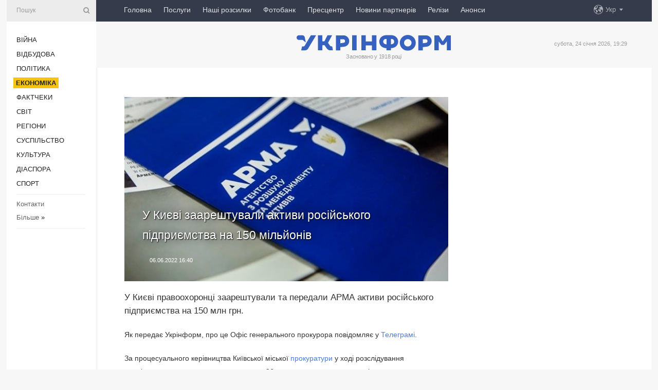

--- FILE ---
content_type: text/html; charset=UTF-8
request_url: https://www.ukrinform.ua/rubric-economy/3500964-u-kievi-zaarestuvali-aktivi-rosijskogo-pidpriemstva-na-150-miljoniv.html
body_size: 46413
content:
<!DOCTYPE html>
<html lang="uk">
<head>
    <title>У Києві заарештували активи російського підприємства на 150 мільйонів</title>
    <meta name="viewport" content="width=device-width, initial-scale=1"/>
    <meta name="description" content="У Києві правоохоронці заарештували та передали АРМА активи російського підприємства на 150 млн грн. — Укрінформ."/>
    <meta name="theme-color" content="#353b4b">
    <meta name="csrf-token" content="Rnse5kjaVYdTyl3CZGy3tWn7jyyGiz5fcI8OVkj5">

        
    <meta property="og:title" content="У Києві заарештували активи російського підприємства на 150 мільйонів"/>
    <meta property="og:url" content="https://www.ukrinform.ua/rubric-economy/3500964-u-kievi-zaarestuvali-aktivi-rosijskogo-pidpriemstva-na-150-miljoniv.html"/>
    <meta property="og:type" content="article"/>
    <meta property="og:description" content="У Києві правоохоронці заарештували та передали АРМА активи російського підприємства на 150 млн грн. — Укрінформ."/>
    <meta property="og:image" content="https://static.ukrinform.com/photos/2021_03/thumb_files/630_360_1615606495-571.jpg"/>
    <meta property="og:image:width" content="630"/>
    <meta property="og:image:height" content="360"/>
    <meta property="fb:pages" content="У Києві правоохоронці заарештували та передали АРМА активи російського підприємства на 150 млн грн. — Укрінформ."/>
    <meta name="twitter:card" content="summary_large_image"/>
    <meta name="twitter:site" content="@ukrinform"/>
    <meta name="twitter:title" content="У Києві заарештували активи російського підприємства на 150 мільйонів"/>
    <meta name="twitter:description" content="У Києві правоохоронці заарештували та передали АРМА активи російського підприємства на 150 млн грн. — Укрінформ.">
    <meta name="twitter:creator" content="@ukrinform"/>
    <meta name="twitter:image:src" content="https://static.ukrinform.com/photos/2021_03/thumb_files/630_360_1615606495-571.jpg"/>
    <meta name="twitter:domain" content="https://www.ukrinform.ua"/>
    <meta name="google-site-verification" content="FGbmYpgpRTh8QKBezl6X3OkUgKMHS8L_03VLM4ojn00"/>
    <meta name="yandex-verification" content="9e3226241b67dee1"/>

    <link type="text/css" rel="stylesheet" href="https://www.ukrinform.ua/css/index.css?v.0.4"/>

        <link rel="amphtml" href="https://www.ukrinform.ua/amp/rubric-economy/3500964-u-kievi-zaarestuvali-aktivi-rosijskogo-pidpriemstva-na-150-miljoniv.html">
        
        <link rel="alternate" type="application/rss+xml" title="Укрінформ - актуальні новини України та світу RSS" href="https://www.ukrinform.ua/rss/block-lastnews"/>
            <link rel="canonical" href="https://www.ukrinform.ua/rubric-economy/3500964-u-kievi-zaarestuvali-aktivi-rosijskogo-pidpriemstva-na-150-miljoniv.html">
        <link rel="shortcut icon" href="https://www.ukrinform.ua/img/favicon.ico"/>

    <link rel='dns-prefetch' href='//www.google.com'/>
    <link rel='dns-prefetch' href='//www.google-analytics.com'/>
    <link rel='dns-prefetch' href='//pagead2.googlesyndication.com'/>
    <link rel="apple-touch-icon" href="https://www.ukrinform.ua/img/touch-icon-iphone.png">
    <link rel="apple-touch-icon" sizes="76x76" href="https://www.ukrinform.ua/img/touch-icon-ipad.png">
    <link rel="apple-touch-icon" sizes="120x120" href="https://www.ukrinform.ua/img/touch-icon-iphone-retina.png">
    <link rel="apple-touch-icon" sizes="152x152" href="https://www.ukrinform.ua/img/touch-icon-ipad-retina.png">

        <link rel="alternate" href="https://www.ukrinform.ua" hreflang="uk" />
        <link rel="alternate" href="https://www.ukrinform.ru" hreflang="ru" />
        <link rel="alternate" href="https://www.ukrinform.net" hreflang="en" />
        <link rel="alternate" href="https://www.ukrinform.es" hreflang="es" />
        <link rel="alternate" href="https://www.ukrinform.de" hreflang="de" />
        <link rel="alternate" href="https://www.ukrinform.org" hreflang="ch" />
        <link rel="alternate" href="https://www.ukrinform.fr" hreflang="fr" />
        <link rel="alternate" href="https://www.ukrinform.jp" hreflang="ja" />
        <link rel="alternate" href="https://www.ukrinform.pl" hreflang="pl" />
    
                                <script type="application/ld+json">
{
    "@context": "http://schema.org",
    "@type": "NewsArticle",
    "mainEntityOfPage": {
        "@type": "WebPage",
        "@id": "https://www.ukrinform.ua/rubric-economy/3500964-u-kievi-zaarestuvali-aktivi-rosijskogo-pidpriemstva-na-150-miljoniv.html"
    },
    "headline": "У Києві заарештували активи російського підприємства на 150 мільйонів",
    "image": [
        "https://static.ukrinform.com/photos/2021_03/thumb_files/630_360_1615606495-571.jpg"
    ],
    "datePublished": "2022-06-06T16:40:00+03:00",
    "dateModified": "2022-06-06T16:40:00+03:00",
    "author": {
        "@type": "Person",
        "name": "Ukrinform"
    },
    "publisher": {
        "@type": "Organization",
        "name": "Укрінформ",
        "sameAs": [
             "https://www.facebook.com/Ukrinform?fref=ts",
            "https://twitter.com/UKRINFORM",
            "https://www.instagram.com/ukrinform/",
            "https://www.youtube.com/user/UkrinformTV",
            "https://telegram.me/ukrinform_news",
            "https://www.pinterest.com/ukrinform/",
            "https://www.tiktok.com/@ukrinform.official|"
        ],
        "logo": {
            "@type": "ImageObject",
            "url": "https://www.ukrinform.ua/img/logo_ukr.svg"
        }
    },
    "description": "У Києві правоохоронці заарештували та передали АРМА активи російського підприємства на 150 млн грн. — Укрінформ."
}


</script>


<script type="application/ld+json">
{
    "@context": "http://schema.org",
    "@type": "BreadcrumbList",
    "itemListElement": [
        {
            "@type": "ListItem",
            "position": 1,
            "item": {
                "@id": "https:",
                "name": "Укрінформ"
            }
        },
        {
            "@type": "ListItem",
            "position": 2,
            "item": {
                "@id": "https://www.ukrinform.ua/rubric-economy",
                "name": "Економіка"
            }
        },
        {
            "@type": "ListItem",
            "position": 3,
            "item": {
                "@id": "https://www.ukrinform.ua/rubric-economy/3500964-u-kievi-zaarestuvali-aktivi-rosijskogo-pidpriemstva-na-150-miljoniv.html",
                "name": "У Києві заарештували активи російського підприємства на 150 мільйонів"
            }
        }
    ]
}


</script>
            <script type="application/ld+json">
{
    "@context": "https://schema.org",
    "@type": "WebPage",
    "mainEntityOfPage": {
        "@type": "WebPage",
        "@id": "https://www.ukrinform.ua/rubric-economy/3500964-u-kievi-zaarestuvali-aktivi-rosijskogo-pidpriemstva-na-150-miljoniv.html"
    },
    "headline": "У Києві заарештували активи російського підприємства на 150 мільйонів",
    "datePublished": "1654522800",
    "dateModified": "1654522800",
    "description": "У Києві правоохоронці заарештували та передали АРМА активи російського підприємства на 150 млн грн. — Укрінформ.",
    "author": {
        "@type": "Person",
        "name": "Ukrinform"
    },
    "publisher": {
        "@type": "Organization",
        "name": "Ukrinform",
        "logo": {
            "@type": "ImageObject",
            "url": "https://www.ukrinform.ua/img/logo_ukr.svg",
            "width": 95,
            "height": 60
        }
    },
    "image": {
        "@type": "ImageObject",
        "url": "https://static.ukrinform.com/photos/2021_03/thumb_files/630_360_1615606495-571.jpg",
        "height": 630,
        "width": 360
    },
    "breadcrumb": {
        "@type": "BreadcrumbList",
        "itemListElement": [
            {
                "@type": "ListItem",
                "position": 1,
                "item": {
                    "@id": "/",
                    "name": "Укрінформ"
                }
            },
            {
                "@type": "ListItem",
                "position": 2,
                "item": {
                    "@id": "https://www.ukrinform.ua/rubric-economy",
                    "name": "Економіка"
                }
            },
            {
                "@type": "ListItem",
                "position": 3,
                "item": {
                    "@id": "https://www.ukrinform.ua/rubric-economy/3500964-u-kievi-zaarestuvali-aktivi-rosijskogo-pidpriemstva-na-150-miljoniv.html https://www.ukrinform.ua/rubric-economy/3500964-u-kievi-zaarestuvali-aktivi-rosijskogo-pidpriemstva-na-150-miljoniv.html",
                    "name": "У Києві заарештували активи російського підприємства на 150 мільйонів"
                }
            }
        ]
    }
}




</script>
                
    <!-- Google tag (gtag.js) -->
    <script async src="https://www.googletagmanager.com/gtag/js?id=G-514KHEWV54"></script>
    <script>
        window.dataLayer = window.dataLayer || [];
        function gtag(){dataLayer.push(arguments);}
        gtag('js', new Date());
        gtag('config', 'G-514KHEWV54');
    </script>


    
    <style>
        body {
            font-family: Arial, 'Helvetica Neue', Helvetica, sans-serif;
            color: #222222;
        }
        a { text-decoration: none; color: #000; }
    </style>

            <div data-name="common_int">
<!-- ManyChat -->
<script src="//widget.manychat.com/130251917016795.js" async="async">
</script>
<!-- ManyChat --></div>
    </head>

<body class="innerPage newsPage">

<div id="wrapper">
    <div class="greyLine">
        <div></div>
    </div>
    <div id="leftMenu" class="siteMenu">

    <form action="/redirect" method="post" target="_blank">
        <div>
            <input type="hidden" name="type" value="search">
            <input type="hidden" name="_token" value="Rnse5kjaVYdTyl3CZGy3tWn7jyyGiz5fcI8OVkj5">
            <input type="text" name="params[query]" placeholder="Пошук" value="" />
            <a href="#"><i class="demo-icon icon-search"></i></a>
        </div>
    </form>

    <nav class="leftMenuBody">
        <ul class="leftMenu">
                            <li><a href="/rubric-ato">Війна</a></li>
                            <li><a href="/rubric-vidbudova">Відбудова</a></li>
                            <li><a href="/rubric-polytics">Політика</a></li>
                            <li><a href="/rubric-economy"><span>Економіка</span></a></li>
                            <li><a href="/rubric-factcheck">Фактчеки</a></li>
                            <li><a href="/rubric-world">Світ</a></li>
                            <li><a href="/rubric-regions">Регіони</a></li>
                            <li><a href="/rubric-society">Суcпільcтво</a></li>
                            <li><a href="/rubric-culture">Культура</a></li>
                            <li><a href="/rubric-diaspora">Діаcпора</a></li>
                            <li><a href="/rubric-sports">Спорт</a></li>
                    </ul>

        <!-- Submenu begin -->
        <div class="submenu">
            <ul class="greyMenu">
                                <li><a href="/block-podcasts">Подкасти</a></li>
                                <li><a href="/block-publications">Публікації</a></li>
                                <li><a href="/block-interview">Інтерв&#039;ю</a></li>
                                <li><a href="/block-photo">Фото</a></li>
                                <li><a href="/block-video">Відео</a></li>
                                <li><a href="/block-blogs">Блоги</a></li>
                                <li><a href="/block-infographics">Інфографіка</a></li>
                                <li><a href="/block-longreads">Лонгріди</a></li>
                                <li><a href="/block-partner">Новини партнерів</a></li>
                                <li><a href="/block-conferences">Конференції</a></li>
                                <li><a href="/block-docs">Офіційні документи</a></li>
                                <li><a href="/block-releases">Релізи</a></li>
                            </ul>
        </div>
        <!-- Submenu end -->

        <ul class="greyMenu">
            <li><a href="/info/contacts.html">Контакти</a></li>
            <li><a class="moreLink" href="#">Більше</a> &raquo;</li>
        </ul>

        <div class="social-media">
                                            <a href="https://www.instagram.com/ukrinform/" target="_blank" title="Instagram Ukrinform"><i class="fa demo-icon faa-tada animated-hover faa-fast instagram"></i></a>
                                                            <a href="https://www.facebook.com/Ukrinform?fref=ts" target="_blank" title="Facebook Ukrinform"><i class="fa demo-icon faa-tada animated-hover faa-fast facebook"></i></a>
                                                            <a href="https://twitter.com/UKRINFORM" target="_blank" title="Ukrinform Twitter X"><i class="fa demo-icon faa-tada animated-hover faa-fast x-twitter"></i></a>
                                                            <a href="https://telegram.me/ukrinform_news" target="_blank" title="Telegram Ukrinform News"><i class="fa demo-icon faa-tada animated-hover faa-fast telegram"></i></a>
                                                            <a href="https://www.tiktok.com/@ukrinform.official" target="_blank" title="Tiktok Ukrinform"><i class="fa demo-icon faa-tada animated-hover faa-fast tiktok"></i></a>
                                    </div>

    </nav>

</div>

    <div id="container">
        <div id="header">
    <div class="topLine">
        <nav class="topLineBody">
            <a class="mobileButton" href="#"><span></span></a>

            <ul class="language">
                <li>
                    <div>
                        <a href="#">Укр</a>
                    </div>
                    <ul>                             
                            <li>
                                <a href="https://www.ukrinform.ua">Укр</a>
                            </li>
                                                                                                                                     
                            <li>
                                <a href="https://www.ukrinform.net">Eng</a>
                            </li>
                                                                                 
                            <li>
                                <a href="https://www.ukrinform.es">Esp</a>
                            </li>
                                                                                 
                            <li>
                                <a href="https://www.ukrinform.de">Deu</a>
                            </li>
                                                                                                                                     
                            <li>
                                <a href="https://www.ukrinform.fr">Fra</a>
                            </li>
                                                                                 
                            <li>
                                <a href="https://www.ukrinform.jp">日本語</a>
                            </li>
                                                                                 
                            <li>
                                <a href="https://www.ukrinform.pl">Pol</a>
                            </li>
                                                                        </ul>
                </li>
            </ul>

            <ul class="mainMenu">
                                    <li >
                                                <a href="https://www.ukrinform.ua"  data-id="">Головна</a>
                    </li>
                                    <li >
                                                <a href="https://www.ukrinform.ua/info/subscribe.html"  target="_blank"
                            data-id="peredplata">Послуги</a>
                    </li>
                                    <li >
                                                <a href="https://www.ukrinform.ua/info/newsletters.html"  data-id="newsletters">Наші розсилки</a>
                    </li>
                                    <li >
                                                <a href="https://photonew.ukrinform.com"  target="_blank"
                            data-id="fotobank">Фотобанк</a>
                    </li>
                                    <li >
                                                <a href="/block-conferences"  target="_blank"
                            data-id="prescentr">Пресцентр</a>
                    </li>
                                    <li >
                                                <a href="https://www.ukrinform.ua/block-partner"  data-id="partner">Новини партнерів</a>
                    </li>
                                    <li >
                                                <a href="https://www.ukrinform.ua/block-releases"  data-id="releases">Релізи</a>
                    </li>
                                    <li >
                                                <a href="https://eventsnew.ukrinform.com/"  target="_blank"
                            data-id="events">Анонси</a>
                    </li>
                            </ul>
        </nav>

        <nav id="mobileMenu" class="siteMenu">

            <form action="//www.ukrinform.ua/redirect" method="post">
                <!-- js loads content here -->
            </form>

            <div class="leftMenuBody">

                <ul class="leftMenu">
                    <!-- js loads content here -->
                </ul>

                <ul class="greyMenu">
                    <!-- js loads content here -->
                </ul>

                <div class="social">
                    <!-- js loads content here -->
                </div>
            </div>
        </nav>
    </div>

    <div class="logo">

        <a href="/" rel="nofollow">
            <img style="width:300px;" src="/img/logo_ukr.svg" alt=""/>
        </a>

        <span class="slogan">Засновано у 1918 році</span>
        <p>субота, 24 січня 2026, 19:29</p>

        <div class="mainTopMobileBanner mobileBanner" style="display:none;">
            <div data-name="main_top_mobile">
</div>
        </div>
    </div>
</div>

        <div id="content">

            <div class="banner970">
                <div data-name="int_0_970">
</div>
            </div>

            <div class="newsHolderContainer" data-id="0">

                <div class="innerBlock">

                    <aside class="right">
                        <div class="socialBlockSlide" id="socialBlockSlideId_0">
                            <div data-name="int_scroll"><iframe src="//banner.ukrinform.com/ua/int_scroll" style="width:300px; height:600px;" scrolling="no" marginwidth="0" marginheight="0" vspace="0" hspace="0"></iframe></div>
                        </div>
                    </aside>

                    <article class="news">
                        <figure>
        <img class="newsImage" src="https://static.ukrinform.com/photos/2021_03/thumb_files/630_360_1615606495-571.jpg" title="У Києві заарештували активи російського підприємства на 150 мільйонів"
             alt="У Києві заарештували активи російського підприємства на 150 мільйонів"/>
    </figure>
    <span class="newsGradient"></span>

    <div class="newsPicture">

<header>
    <h1  class="newsTitle">У Києві заарештували активи російського підприємства на 150 мільйонів</h1>

    <div class="newsMetaBlock">
                
        <div class="newsDate">
            <time datetime="2022-06-06T16:40:00+03:00">06.06.2022 16:40</time>
        </div>

        <div class="newsViews">
                    </div>
        <div class="newsPublisher"><span>Укрінформ</span></div>
    </div>

</header>

</div>
<div class="newsText">
    <div class="newsHeading">У Києві правоохоронці заарештували та передали АРМА активи російського підприємства на 150 млн грн.</div>

    <div>
         
        <p>Як передає Укрінформ, про це Офіс генерального прокурора повідомляє у <a href="https://t.me/pgo_gov_ua/4356?fbclid=IwAR2lUUgXsSWOW14_M0t1sZrm4vfkoY_qYBnATqhdT4IcJJafZZJftt_ozw8" rel="nofollow" target="_blank">Телеграмі</a>.</p>

<p>За процесуального керівництва Київської міської <a href="https://www.ukrinform.ua/tag-prokuratura" target="_blank">прокуратури</a> у ході розслідування кримінального провадження арештовано 26 одиниць транспортної техніки на загальну суму понад 30 млн грн, земельну ділянку площею 5 га орієнтовною вартістю 6 млн грн та комплекс будівель загальною площею 6 тис. кв. м. вартістю понад 120 млн грн, що належать підприємству, директором та засновниками якого є російські бізнесмени.</p>

<p>Загальна вартість заарештованих активів становить понад 150 млн грн.</p>

<p>Наразі правоохоронні органи організували процес фактичної передачі цих активів в управління АРМА.</p>

<section class="read"><b>Читайте також: </b><a href="/rubric-economy/3496643-v-ukraini-arestuvali-majno-rosijskoi-tatnefti.html" target="_blank">В Україні арештували майно російської &laquo;Татнефти&raquo;</a></section>

<p>Встановлено, що на території України здійснює свою діяльність підприємство, яке спеціалізується на продажі сільгосптехніки та додаткового обладнання. Його директором та кінцевим бенефіціарним власником є підприємці країни-агресора.</p>

<p>Досудове розслідування у кримінальному провадженні здійснюється слідчими СУ ГУ Нацполіції у м. Києві за фактом фінансування дій, вчинених з метою насильницької зміни чи повалення конституційного ладу або захоплення державної влади, зміни меж території або державного кордону України (ч. 3 ст. 110-2 Кримінального кодексу України).</p>

<p>Як повідомляв Укрінформ, у травні Київська прокуратура передала АРМА <a href="https://www.ukrinform.ua/rubric-society/3486389-v-ukraini-arestuvali-20-vantazivok-dvoh-pidpriemstv-povazanih-iz-uradom-bilorusi.html" target="_blank">20 вантажівок МАЗ і корпоративні права двох підприємств</a>, пов&rsquo;язаних з урядом білорусі.</p>

        
        <div class="afterNewItemMobileBanner mobileBanner" style="display:none;">
            <div data-name="after_news_item_mobile">
</div>
        </div>
            </div>
</div>


<aside class="tags">
        <div>
            
                                                <a class="tag" href="/tag-arest">Арешт</a>
                                    <a class="tag" href="/tag-bilorus">Білорусь</a>
                                    <a class="tag" href="/tag-prokuratura">Прокуратура</a>
                                    <a class="tag" href="/tag-arma">АРМА</a>
                                    <a class="tag" href="/tag-majno">Майно</a>
                                    </div>
    </aside>
<aside class="share">
    <ul>
        <li><a target="_blank" href="https://www.facebook.com/sharer/sharer.php?u=https://www.ukrinform.ua//rubric-economy/3500964-u-kievi-zaarestuvali-aktivi-rosijskogo-pidpriemstva-na-150-miljoniv.html&amp;src=sdkpreparse"><i class="fa demo-icon icon-facebook-1 faa-tada animated-hover faa-fast"></i><span class="fb-count"></span></a></li>
        <li><a href="http://twitter.com/share?url=https://www.ukrinform.ua/rubric-economy/3500964-u-kievi-zaarestuvali-aktivi-rosijskogo-pidpriemstva-na-150-miljoniv.html&text=У Києві заарештували активи російського підприємства на 150 мільйонів" target="_blank"><i class="fa demo-icon icon-twitter faa-tada animated-hover faa-fast"></i></a></li>
        <li><a href="https://telegram.me/share/url?url=https://www.ukrinform.ua//rubric-economy/3500964-u-kievi-zaarestuvali-aktivi-rosijskogo-pidpriemstva-na-150-miljoniv.html&text=У Києві заарештували активи російського підприємства на 150 мільйонів" target="_blank"><i class="fa demo-icon icon-telegram faa-tada animated-hover faa-fast"></i></a></li>
    </ul>
</aside>
<img src="/counter/news/3500964?rnd=923663789" class="pixel"/>

                        <div data-name="int_hidden">
<style>
#special img {
    width: 100% !important;
    max-width: 630px !important;
    height: auto !important;
    display: block;
    margin: 0 auto; /* щоб центрувалось */
}
</style>

<p id="special" style="text-align:center;">

<!-- Revive Adserver Asynchronous JS Tag - Generated with Revive Adserver v6.0.4 -->
<ins data-revive-zoneid="4" data-revive-id="830ebfa7a234590f1bd29c38321571d3"></ins>
<script async src="//adv.ukrinform.com/ukrinform/www/delivery/asyncjs.php"></script>

</p>

<!-- SendPulse Subscription Form -->
<script src="//web.webformscr.com/apps/fc3/build/loader.js" async sp-form-id="abd274a45e7f5fb410ee329604108e3304a11b928e16efe290fdfe49dc48dcad"></script>
<!-- /SendPulse Subscription Form -->

<p style="font-weight: bold; font-size: 16px;">
Приєднуйтесь до наших каналів <a href="https://t.me/ukrinform_news" target="_blank" style="color:red;">Telegram</a>, <a href="https://www.instagram.com/ukrinform/" target="_blank" style="color:red;">Instagram</a> та <a href="https://www.youtube.com/c/UkrinformTV" target="_blank" style="color:red;">YouTube</a>.</p></div>
                    </article>

                </div>

                <side class="publishing"
                      id="socialBlockSlideStop_extra"
                      data-nextlink="/rubric-economy/3500964-u-kievi-zaarestuvali-aktivi-rosijskogo-pidpriemstva-na-150-miljoniv.html"
                      data-nextheader="У Києві заарештували активи російського підприємства на 150 мільйонів">
                    <div>
    <h2>Актуально</h2>
    <div class="photoreports">
                    <div>
                <a href="/rubric-economy/4083869-v-ukraini-nadhodzenna-turisticnogo-zboru-torik-zrosli-bils-ak-na-tretinu-do-359-miljoniv.html">
                        <span class="photoreportsImage">
                            <img src="https://static.ukrinform.com/photos/2026_01/thumb_files/300_200_1767367719-518.png"
                                 alt="В Україні надходження туристичного збору торік зросли більш як на третину до ₴359 мільйонів" title="В Україні надходження туристичного збору торік зросли більш як на третину до ₴359 мільйонів"></span>
                    <span>В Україні надходження туристичного збору торік зросли більш як на третину до ₴359 мільйонів</span>
                </a>
            </div>
                    <div>
                <a href="/rubric-economy/4083948-naftogaz-zbilsiv-import-elektroenergii-z-evropi-dla-stabilizacii-ukrainskoi-energosistemi.html">
                        <span class="photoreportsImage">
                            <img src="https://static.ukrinform.com/photos/2019_12/thumb_files/300_200_1575464029-964.jpg"
                                 alt="Нафтогаз збільшив імпорт електроенергії з Європи для стабілізації української енергосистеми" title="Нафтогаз збільшив імпорт електроенергії з Європи для стабілізації української енергосистеми"></span>
                    <span>Нафтогаз збільшив імпорт електроенергії з Європи для стабілізації української енергосистеми</span>
                </a>
            </div>
                    <div>
                <a href="/rubric-economy/4083891-torik-rosia-vivezla-z-tot-zerna-na-400-miljoniv-rozvidka.html">
                        <span class="photoreportsImage">
                            <img src="https://static.ukrinform.com/photos/2025_07/thumb_files/300_200_1753863871-423.jpg"
                                 alt="Торік Росія вивезла з ТОТ зерна на $400 мільйонів - розвідка" title="Торік Росія вивезла з ТОТ зерна на $400 мільйонів - розвідка"></span>
                    <span>Торік Росія вивезла з ТОТ зерна на $400 мільйонів - розвідка</span>
                </a>
            </div>
                    <div>
                <a href="/rubric-economy/4083873-padinna-naftogazovih-dohodiv-zmusilo-rf-trici-peregladati-budzet-i-vpatero-zbilsiti-jogo-deficit-szru.html">
                        <span class="photoreportsImage">
                            <img src="https://static.ukrinform.com/photos/2026_01/thumb_files/300_200_1769185935-738.jpg"
                                 alt="Падіння нафтогазових доходів змусило РФ тричі переглядати бюджет і вп’ятеро збільшити його дефіцит - СЗРУ" title="Падіння нафтогазових доходів змусило РФ тричі переглядати бюджет і вп’ятеро збільшити його дефіцит - СЗРУ"></span>
                    <span>Падіння нафтогазових доходів змусило РФ тричі переглядати бюджет і вп’ятеро збільшити його дефіцит - СЗРУ</span>
                </a>
            </div>
            </div>
</div>
                </side>

                <div id="socialBlockSlideStop_0"></div>
            </div>

            <div class="more">
                <a href="/block-lastnews">більше новин</a>
                <div></div>
            </div>

            <aside class="actual" id="actualBlock">
        <div>
            <h2>Актуально</h2>
            <div class="analiticBody">
                
                    <div>
                        <a href="/rubric-economy/4083755-rheinmetall-rozrahovue-cogoric-otrimati-zamovlen-na-80-milardiv.html">
                            <img src="https://static.ukrinform.com/photos/2022_12/thumb_files/300_200_1671112290-944.jpg" alt="" title="Rheinmetall розраховує цьогоріч отримати замовлень на €80 мільярдів"/>
                            <span class="analiticGradient"></span>
                            <span class="analiticText">
						<span>Rheinmetall розраховує цьогоріч отримати замовлень на €80 мільярдів</span>
					</span>
                        </a>
                    </div>
                
                    <div>
                        <a href="/rubric-economy/4083733-smigal-rozrahovuemo-najblizcimi-dnami-perejti-vid-avarijnih-do-pogodinnih-vidklucen.html">
                            <img src="https://static.ukrinform.com/photos/2026_01/thumb_files/300_200_1769201433-612.jpg" alt="" title="Шмигаль: Розраховуємо найближчими днями перейти від аварійних до погодинних відключень"/>
                            <span class="analiticGradient"></span>
                            <span class="analiticText">
						<span>Шмигаль: Розраховуємо найближчими днями перейти від аварійних до погодинних відключень</span>
					</span>
                        </a>
                    </div>
                
                    <div>
                        <a href="/rubric-economy/4083724-urad-uhvaliv-risenna-pro-kredit-pid-0-na-energoobladnanna-hto-zmoze-otrimati.html">
                            <img src="https://static.ukrinform.com/photos/2025_09/thumb_files/300_200_1757438170-485.png" alt="" title="Уряд ухвалив рішення про кредит під 0% на енергообладнання: хто зможе отримати"/>
                            <span class="analiticGradient"></span>
                            <span class="analiticText">
						<span>Уряд ухвалив рішення про кредит під 0% на енергообладнання: хто зможе отримати</span>
					</span>
                        </a>
                    </div>
                
                    <div>
                        <a href="/rubric-economy/4083719-situacia-zi-svitlom-po-vsij-ukraini-rizko-uskladnilasa-dtek.html">
                            <img src="https://static.ukrinform.com/photos/2015_12/thumb_files/300_200_1449129772-2516-obestochivanie.jpg" alt="" title="Ситуація зі світлом по всій Україні різко ускладнилася - ДТЕК"/>
                            <span class="analiticGradient"></span>
                            <span class="analiticText">
						<span>Ситуація зі світлом по всій Україні різко ускладнилася - ДТЕК</span>
					</span>
                        </a>
                    </div>
                
                    <div>
                        <a href="/rubric-economy/4083715-ukraina-na-energeticnomu-ramstajni-predstavila-partneram-kroki-dla-zahistu-energoobektiv.html">
                            <img src="https://static.ukrinform.com/photos/2026_01/thumb_files/300_200_1769195625-996.jpg" alt="" title="Україна на «енергетичному Рамштайні» представила партнерам кроки для захисту енергооб’єктів"/>
                            <span class="analiticGradient"></span>
                            <span class="analiticText">
						<span>Україна на «енергетичному Рамштайні» представила партнерам кроки для захисту енергооб’єктів</span>
					</span>
                        </a>
                    </div>
                
                    <div>
                        <a href="/rubric-economy/4083677-cina-na-sriblo-pobila-novij-rekord.html">
                            <img src="https://static.ukrinform.com/photos/2025_10/thumb_files/300_200_1760031414-157.png" alt="" title="Ціна на срібло побила новий рекорд"/>
                            <span class="analiticGradient"></span>
                            <span class="analiticText">
						<span>Ціна на срібло побила новий рекорд</span>
					</span>
                        </a>
                    </div>
                            </div>
        </div>
    </aside>
        </div>

        <footer id="footer">

    <div class="footerMenu">
        <div>
            <p>Рубрики</p>
            <ul>
                <!-- js loads content here -->
            </ul>
        </div>

        <div>
            <p>Агентство</p>
            <ul>
                                    <li><a href="/info/about_agency.html"> Про нас </a></li>
                                    <li><a href="/info/contacts.html"> Контакти </a></li>
                                    <li><a href="/info/subscribe.html"> Передплата </a></li>
                                    <li><a href="/info/services.html"> Послуги </a></li>
                                    <li><a href="/info/reg_rules.html"> Правила користування </a></li>
                                    <li><a href="/info/tenders.html"> Тендери </a></li>
                                    <li><a href="/info/zapkor.html"> Запобігання та протидія корупції </a></li>
                                    <li><a href="/info/policy.html"> Політика конфіденційності та захисту персональних даних  </a></li>
                                    <li><a href="/info/code.html"> РЕДАКЦІЙНИЙ КОДЕКС </a></li>
                                    <li><a href="/info/newsletters.html"> Розсилки </a></li>
                            </ul>
        </div>
    </div>

    <ul class="footerCarte">
    </ul>

    <p>При цитуванні і використанні будь-яких матеріалів в Інтернеті відкриті для пошукових систем гіперпосилання не нижче першого абзацу на «ukrinform.ua» — обов’язкові, крім того, цитування перекладів матеріалів іноземних ЗМІ можливе лише за умови гіперпосилання на сайт ukrinform.ua та на сайт іноземного ЗМІ. Цитування і використання матеріалів у офлайн-медіа, мобільних додатках, SmartTV можливе лише з письмової згоди &quot;ukrinform.ua&quot;. Матеріали з позначкою «Реклама» або з дисклеймером: “Матеріал розміщено згідно з частиною 3 статті 9 Закону України “Про рекламу” № 270/96-ВР від 03.07.1996 та Закону України “Про медіа” № 2849-IX від 31.03.2023 та на підставі Договору/рахунка.</p>
    <p>Cуб&#039;єкт у сфері онлайн-медіа; ідентифікатор медіа - R40-01421.</p>
    <p>© 2015-2026 Укрінформ. Усі права застережені.</p>
    <p></p>

    <div class="footersocial">
        <div class="social-media-footer">
                            <a href="https://www.instagram.com/ukrinform/" target="_blank" title="Instagram Ukrinform"><i class="fa demo-icon faa-tada animated-hover faa-fast social-instagram"></i></a>
                            <a href="https://www.facebook.com/Ukrinform?fref=ts" target="_blank" title="Facebook Ukrinform"><i class="fa demo-icon faa-tada animated-hover faa-fast social-facebook"></i></a>
                            <a href="https://twitter.com/UKRINFORM" target="_blank" title="Ukrinform Twitter X"><i class="fa demo-icon faa-tada animated-hover faa-fast social-x-twitter"></i></a>
                            <a href="https://telegram.me/ukrinform_news" target="_blank" title="Telegram Ukrinform News"><i class="fa demo-icon faa-tada animated-hover faa-fast social-telegram"></i></a>
                            <a href="https://www.tiktok.com/@ukrinform.official" target="_blank" title="Tiktok Ukrinform"><i class="fa demo-icon faa-tada animated-hover faa-fast social-tiktok"></i></a>
                    </div>
    </div>



</footer>

<div class="sliderButton"></div>
<div class="sliderBack"></div>

<a class="extendedLink" href="#extended"></a>

<div id="extended">
    <form name="extended_search" action="//www.ukrinform.ua/redirect" method="post">
        <div class="searchDiv">
            <input type="hidden" name="type" value="search"/>
            <input type="hidden" name="_token" value="Rnse5kjaVYdTyl3CZGy3tWn7jyyGiz5fcI8OVkj5">
            <input type="hidden" name="params[date_beg]" value="" id="search_date_beg"/>
            <input type="hidden" name="params[date_end]" value="" id="search_date_end"/>
            <input type="submit" value=""/>
            <input type="text" name="params[query]" placeholder="Пошук" id="extendedSearchField"/>
        </div>

        <a class="extendedAncor" href="#"><span class="extendedOpen">Розширений пошук</span><span
                    class="extendedClose">Приховати розширений пошук</span></a>

        <div class="calendarBlock">

            <div class="rubrics">
                <select name="params[rubric_id]">
                    <option value="0">Всi рубрики</option>

                                            <option value="24">Війна</option>
                                            <option value="32">Відбудова</option>
                                            <option value="13">Політика</option>
                                            <option value="7">Економіка</option>
                                            <option value="33">Фактчеки</option>
                                            <option value="23">Світ</option>
                                            <option value="16">Регіони</option>
                                            <option value="18">Суcпільcтво</option>
                                            <option value="3">Культура</option>
                                            <option value="5">Діаcпора</option>
                                            <option value="19">Спорт</option>
                                    </select>
            </div>

            <div class="select_date_wrap">

                <div class="select_title">За період:</div>

                <div class="date start_date">
                    <div></div>
                    <input type="text" id="search_dp_from" name="from" value="">
                </div>

                <div class="dash"> -</div>

                <div class="date end_date">
                    <div></div>
                    <input type="text" id="search_dp_to" name="to" value="24.01.2026">
                </div>
            </div>

        </div>
    </form>
</div>

<div class="banner-left">

    <div class="side-banner" data-min="1450" data-max="1549" data-width="60">
        <ins data-revive-zoneid="8"
             data-revive-id="830ebfa7a234590f1bd29c38321571d3"></ins>
    </div>

    <div class="side-banner" data-min="1550" data-max="1739" data-width="100">
        <ins data-revive-zoneid="9"
             data-revive-id="830ebfa7a234590f1bd29c38321571d3"></ins>
    </div>

    <div class="side-banner" data-min="1740" data-max="9999" data-width="200">
        <ins data-revive-zoneid="10"
             data-revive-id="830ebfa7a234590f1bd29c38321571d3"></ins>
    </div>

</div>

<div class="banner-right">
     <div class="side-banner" data-min="1450" data-max="1549" data-width="60">
        <ins data-revive-zoneid="8"
             data-revive-id="830ebfa7a234590f1bd29c38321571d3"></ins>
    </div>

    <div class="side-banner" data-min="1550" data-max="1739" data-width="100">
        <ins data-revive-zoneid="9"
             data-revive-id="830ebfa7a234590f1bd29c38321571d3"></ins>
    </div>

    <div class="side-banner" data-min="1740" data-max="9999" data-width="200">
        <ins data-revive-zoneid="10"
             data-revive-id="830ebfa7a234590f1bd29c38321571d3"></ins>
    </div>
</div>

<script async src="//adv.ukrinform.com/ukrinform/www/delivery/asyncjs.php"></script>

<!-- js for all pages (banners) -->
<script src="/js/all-pages.js?v.0.1"></script>
    </div>
</div>





<script src="/js/item.js?nocache"></script>



<div id="hiddenScrollbanner" style="visibility: hidden;">
    </div>

</body>
</html>

